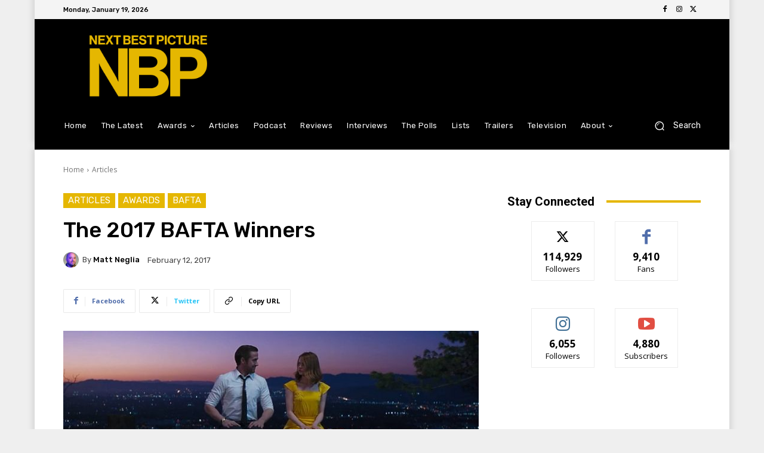

--- FILE ---
content_type: text/html; charset=utf-8
request_url: https://www.google.com/recaptcha/api2/aframe
body_size: 267
content:
<!DOCTYPE HTML><html><head><meta http-equiv="content-type" content="text/html; charset=UTF-8"></head><body><script nonce="BSBM2CHa3HpUjE9_r4uwsg">/** Anti-fraud and anti-abuse applications only. See google.com/recaptcha */ try{var clients={'sodar':'https://pagead2.googlesyndication.com/pagead/sodar?'};window.addEventListener("message",function(a){try{if(a.source===window.parent){var b=JSON.parse(a.data);var c=clients[b['id']];if(c){var d=document.createElement('img');d.src=c+b['params']+'&rc='+(localStorage.getItem("rc::a")?sessionStorage.getItem("rc::b"):"");window.document.body.appendChild(d);sessionStorage.setItem("rc::e",parseInt(sessionStorage.getItem("rc::e")||0)+1);localStorage.setItem("rc::h",'1768849328373');}}}catch(b){}});window.parent.postMessage("_grecaptcha_ready", "*");}catch(b){}</script></body></html>

--- FILE ---
content_type: application/javascript; charset=UTF-8
request_url: https://nextbestpicture.com/cdn-cgi/challenge-platform/h/b/scripts/jsd/d251aa49a8a3/main.js?
body_size: 9110
content:
window._cf_chl_opt={AKGCx8:'b'};~function(S6,GH,GQ,Gu,Gn,Gk,Gm,GD,GX,S1){S6=A,function(b,G,Sn,S5,S,P){for(Sn={b:649,G:607,S:554,P:449,x:477,O:408,e:637,y:522,N:451,J:620,T:530,j:425},S5=A,S=b();!![];)try{if(P=parseInt(S5(Sn.b))/1*(-parseInt(S5(Sn.G))/2)+-parseInt(S5(Sn.S))/3*(-parseInt(S5(Sn.P))/4)+-parseInt(S5(Sn.x))/5+-parseInt(S5(Sn.O))/6*(-parseInt(S5(Sn.e))/7)+parseInt(S5(Sn.y))/8*(-parseInt(S5(Sn.N))/9)+-parseInt(S5(Sn.J))/10*(parseInt(S5(Sn.T))/11)+parseInt(S5(Sn.j))/12,P===G)break;else S.push(S.shift())}catch(x){S.push(S.shift())}}(C,127141),GH=this||self,GQ=GH[S6(555)],Gu={},Gu[S6(511)]='o',Gu[S6(668)]='s',Gu[S6(619)]='u',Gu[S6(441)]='z',Gu[S6(602)]='n',Gu[S6(549)]='I',Gu[S6(545)]='b',Gn=Gu,GH[S6(600)]=function(G,S,P,x,P5,P4,P3,SA,O,N,J,T,j,W,K){if(P5={b:573,G:432,S:407,P:444,x:598,O:407,e:599,y:610,N:639,J:599,T:641,j:498,f:466,W:518,K:478,I:586,B:597,M:578,E:570},P4={b:512,G:606,S:466,P:479},P3={b:520,G:462,S:675,P:581},SA=S6,O={'JQTRR':function(I,B){return I<B},'hmRIu':function(I,B){return B===I},'CDdNY':function(I,B){return I(B)},'CPTok':function(I,B,M,E){return I(B,M,E)},'GwzMg':function(I,B){return B===I},'UFnih':function(I,B){return I+B},'tDFHu':function(I,B,M){return I(B,M)}},O[SA(P5.b)](null,S)||void 0===S)return x;for(N=O[SA(P5.G)](Gw,S),G[SA(P5.S)][SA(P5.P)]&&(N=N[SA(P5.x)](G[SA(P5.O)][SA(P5.P)](S))),N=G[SA(P5.e)][SA(P5.y)]&&G[SA(P5.N)]?G[SA(P5.J)][SA(P5.y)](new G[(SA(P5.N))](N)):function(I,Sb,B){for(Sb=SA,I[Sb(P4.b)](),B=0;O[Sb(P4.G)](B,I[Sb(P4.S)]);I[B+1]===I[B]?I[Sb(P4.P)](B+1,1):B+=1);return I}(N),J='nAsAaAb'.split('A'),J=J[SA(P5.T)][SA(P5.j)](J),T=0;T<N[SA(P5.f)];j=N[T],W=O[SA(P5.W)](Ga,G,S,j),J(W)?(K='s'===W&&!G[SA(P5.K)](S[j]),O[SA(P5.I)](SA(P5.B),P+j)?y(O[SA(P5.M)](P,j),W):K||y(P+j,S[j])):O[SA(P5.E)](y,P+j,W),T++);return x;function y(I,B,SC){SC=A,Object[SC(P3.b)][SC(P3.G)][SC(P3.S)](x,B)||(x[B]=[]),x[B][SC(P3.P)](I)}},Gk=S6(410)[S6(584)](';'),Gm=Gk[S6(641)][S6(498)](Gk),GH[S6(665)]=function(G,S,P9,Sr,P,x,O,y,N){for(P9={b:631,G:628,S:466,P:513,x:484,O:581,e:593},Sr=S6,P={'FsKvs':function(J,T){return J<T},'PmSyu':function(J,T){return J(T)}},x=Object[Sr(P9.b)](S),O=0;P[Sr(P9.G)](O,x[Sr(P9.S)]);O++)if(y=x[O],y==='f'&&(y='N'),G[y]){for(N=0;N<S[x[O]][Sr(P9.S)];-1===G[y][Sr(P9.P)](S[x[O]][N])&&(P[Sr(P9.x)](Gm,S[x[O]][N])||G[y][Sr(P9.O)]('o.'+S[x[O]][N])),N++);}else G[y]=S[x[O]][Sr(P9.e)](function(J){return'o.'+J})},GD=function(x3,x2,x0,Ph,Po,Pl,Pc,SP,G,S,P,x){return x3={b:568,G:644,S:561,P:642,x:623,O:403},x2={b:604,G:464,S:666,P:558,x:453,O:646,e:658,y:581,N:497,J:415,T:575,j:672,f:581,W:661,K:430,I:584,B:509,M:666,E:629,L:503,U:603,R:666,F:629,V:508,d:516,v:581,H:617,Q:559,n:666,g:460,a:608,k:670,m:419,z:572,D:491,X:594,c:442,l:424,o:491,h:666,Y:414,s:581},x0={b:565},Ph={b:466},Po={b:497},Pl={b:491,G:466,S:414,P:520,x:462,O:675,e:520,y:644,N:417,J:497,T:561,j:659,f:508,W:581,K:643,I:581,B:604,M:463,E:406,L:496,U:666,R:563,F:609,V:566,d:615,v:519,H:626,Q:609,n:542,g:473,a:566,k:418,m:447,z:542,D:560,X:612,c:557,l:666,o:536,h:464,Y:497,s:590,Z:556,i:556,C0:481,C1:497,C2:464,C3:506,C4:472,C5:629,C6:572,C7:581,C8:594,C9:426,CC:581,CA:497,Cb:446,Cr:581,CG:666,CS:465,CP:419,Cx:560,CO:552,Cq:412,Ce:581,Cy:406,Cp:581,CN:424},Pc={b:509},SP=S6,G={'Lbsug':SP(x3.b),'YiSjP':function(O,e){return O==e},'wcPjT':function(O,e){return O==e},'onHHu':SP(x3.G),'DxvRZ':SP(x3.S),'VqplR':function(O,e){return O<e},'cPrWZ':function(O,e){return O(e)},'eCNnJ':function(O,e){return O(e)},'PiSuU':function(O,e){return O<e},'qzGzU':function(O,e){return O-e},'QVrpG':function(O,e){return O<<e},'pKqXG':function(O,e){return e|O},'Bkwbq':function(O,e){return O&e},'rOigs':function(O,e){return O==e},'SIqIP':function(O,e){return e!==O},'qnzXr':function(O,e){return O>e},'WnWFr':function(O,e){return O===e},'JmJDO':function(O,e){return e==O},'YfmTa':function(O,e){return O<<e},'pZEOG':function(O,e){return e&O},'KyOey':function(O,e){return O==e},'MSKXK':function(O,e){return O-e},'BtIWU':function(O,e){return O(e)},'RdNmJ':function(O,e){return O-e},'Yredh':function(O,e){return O<<e},'HmXRt':function(O,e){return e&O},'wlpgO':function(O,e){return O<e},'bTvKt':function(O,e){return O<<e},'TieTW':function(O,e){return e&O},'nBrQd':function(O,e){return O<e},'ykmvL':function(O,e){return e==O},'pZgEb':function(O,e){return O(e)},'ufmPP':SP(x3.P),'imZRM':function(O,e){return O*e},'azyId':function(O,e){return O<e},'ISnEo':function(O,e){return O(e)},'lSiKv':function(O,e){return e&O},'xpLCj':function(O,e){return e==O},'rmCeN':function(O,e){return e!=O},'nQnPt':function(O,e){return O(e)},'Vklqz':function(O,e){return O*e},'XuaTw':function(O,e){return e*O}},S=String[SP(x3.x)],P={'h':function(O,PX,Sx){return PX={b:567,G:414},Sx=SP,G[Sx(Pc.b)](null,O)?'':P.g(O,6,function(e,SO){return SO=Sx,G[SO(PX.b)][SO(PX.G)](e)})},'g':function(O,y,N,Sq,J,T,j,W,K,I,B,M,E,L,U,R,F,V,Q,z,D){if(Sq=SP,G[Sq(Pl.b)](null,O))return'';for(T={},j={},W='',K=2,I=3,B=2,M=[],E=0,L=0,U=0;U<O[Sq(Pl.G)];U+=1)if(R=O[Sq(Pl.S)](U),Object[Sq(Pl.P)][Sq(Pl.x)][Sq(Pl.O)](T,R)||(T[R]=I++,j[R]=!0),F=W+R,Object[Sq(Pl.e)][Sq(Pl.x)][Sq(Pl.O)](T,F))W=F;else{if(Object[Sq(Pl.P)][Sq(Pl.x)][Sq(Pl.O)](j,W)){if(Sq(Pl.y)===G[Sq(Pl.N)]){if(256>W[Sq(Pl.J)](0)){if(Sq(Pl.T)===G[Sq(Pl.j)]){for(J=0;G[Sq(Pl.f)](J,B);E<<=1,L==y-1?(L=0,M[Sq(Pl.W)](G[Sq(Pl.K)](N,E)),E=0):L++,J++);for(V=W[Sq(Pl.J)](0),J=0;8>J;E=1.24&V|E<<1.32,y-1==L?(L=0,M[Sq(Pl.I)](G[Sq(Pl.B)](N,E)),E=0):L++,V>>=1,J++);}else return Q={},Q.r={},Q.e=Q,Q}else{for(V=1,J=0;G[Sq(Pl.M)](J,B);E=V|E<<1.15,L==G[Sq(Pl.E)](y,1)?(L=0,M[Sq(Pl.W)](N(E)),E=0):L++,V=0,J++);for(V=W[Sq(Pl.J)](0),J=0;16>J;E=G[Sq(Pl.L)](E,1)|V&1,y-1==L?(L=0,M[Sq(Pl.I)](N(E)),E=0):L++,V>>=1,J++);}K--,K==0&&(K=Math[Sq(Pl.U)](2,B),B++),delete j[W]}else{if(!y[Sq(Pl.R)])return;N===Sq(Pl.F)?(z={},z[Sq(Pl.V)]=Sq(Pl.d),z[Sq(Pl.v)]=I.r,z[Sq(Pl.H)]=Sq(Pl.Q),K[Sq(Pl.n)][Sq(Pl.g)](z,'*')):(D={},D[Sq(Pl.a)]=Sq(Pl.d),D[Sq(Pl.v)]=M.r,D[Sq(Pl.H)]=Sq(Pl.k),D[Sq(Pl.m)]=E,B[Sq(Pl.z)][Sq(Pl.g)](D,'*'))}}else for(V=T[W],J=0;J<B;E=G[Sq(Pl.D)](G[Sq(Pl.L)](E,1),G[Sq(Pl.X)](V,1)),L==y-1?(L=0,M[Sq(Pl.I)](N(E)),E=0):L++,V>>=1,J++);W=(K--,G[Sq(Pl.c)](0,K)&&(K=Math[Sq(Pl.l)](2,B),B++),T[F]=I++,String(R))}if(G[Sq(Pl.o)]('',W)){if(Object[Sq(Pl.e)][Sq(Pl.x)][Sq(Pl.O)](j,W)){if(G[Sq(Pl.h)](256,W[Sq(Pl.Y)](0))){if(G[Sq(Pl.s)](Sq(Pl.Z),Sq(Pl.i))){for(J=0;J<B;E<<=1,G[Sq(Pl.C0)](L,y-1)?(L=0,M[Sq(Pl.W)](N(E)),E=0):L++,J++);for(V=W[Sq(Pl.C1)](0),J=0;G[Sq(Pl.C2)](8,J);E=G[Sq(Pl.C3)](E,1)|G[Sq(Pl.C4)](V,1),G[Sq(Pl.C5)](L,G[Sq(Pl.C6)](y,1))?(L=0,M[Sq(Pl.C7)](G[Sq(Pl.C8)](N,E)),E=0):L++,V>>=1,J++);}else return S[Sq(Pl.Y)](P)}else{for(V=1,J=0;J<B;E=V|E<<1,L==G[Sq(Pl.C9)](y,1)?(L=0,M[Sq(Pl.CC)](G[Sq(Pl.C8)](N,E)),E=0):L++,V=0,J++);for(V=W[Sq(Pl.CA)](0),J=0;16>J;E=G[Sq(Pl.D)](G[Sq(Pl.Cb)](E,1),V&1.81),L==y-1?(L=0,M[Sq(Pl.Cr)](N(E)),E=0):L++,V>>=1,J++);}K--,K==0&&(K=Math[Sq(Pl.CG)](2,B),B++),delete j[W]}else for(V=T[W],J=0;J<B;E=E<<1.78|G[Sq(Pl.CS)](V,1),L==y-1?(L=0,M[Sq(Pl.I)](N(E)),E=0):L++,V>>=1,J++);K--,0==K&&B++}for(V=2,J=0;G[Sq(Pl.CP)](J,B);E=G[Sq(Pl.Cx)](G[Sq(Pl.CO)](E,1),G[Sq(Pl.Cq)](V,1)),y-1==L?(L=0,M[Sq(Pl.Ce)](N(E)),E=0):L++,V>>=1,J++);for(;;)if(E<<=1,L==G[Sq(Pl.Cy)](y,1)){M[Sq(Pl.Cp)](G[Sq(Pl.B)](N,E));break}else L++;return M[Sq(Pl.CN)]('')},'j':function(O,Se){return Se=SP,null==O?'':O==''?null:P.i(O[Se(Ph.b)],32768,function(e,Sy){return Sy=Se,O[Sy(Po.b)](e)})},'i':function(O,y,N,x1,PY,ST,J,T,j,W,K,I,B,M,E,L,U,R,F,z,X,V,H,Q){for(x1={b:411},PY={b:589},ST=SP,J={'ZylUj':function(D,X,Sp){return Sp=A,G[Sp(PY.b)](D,X)},'vBfoe':function(D,X){return D-X},'VRHGB':function(D,X){return X|D},'CLtzY':function(D,X){return D<<X},'Etlmc':function(D,X,SN){return SN=A,G[SN(x0.b)](D,X)},'iBqmw':function(D,X,SJ){return SJ=A,G[SJ(x1.b)](D,X)}},T=[],j=4,W=4,K=3,I=[],E=G[ST(x2.b)](N,0),L=y,U=1,B=0;G[ST(x2.G)](3,B);T[B]=B,B+=1);for(R=0,F=Math[ST(x2.S)](2,2),M=1;F!=M;)if(ST(x2.P)===ST(x2.x)){for(Q=0;J[ST(x2.O)](I,y);R<<=1,F==J[ST(x2.e)](z,1)?(D=0,X[ST(x2.y)](T(N)),o=0):K++,L++);for(X=Y[ST(x2.N)](0),s=0;8>Z;C0=J[ST(x2.J)](J[ST(x2.T)](C1,1),X&1),J[ST(x2.j)](C2,C3-1)?(C4=0,C5[ST(x2.f)](J[ST(x2.W)](C6,C7)),C8=0):C9++,X>>=1,i++);}else for(V=G[ST(x2.K)][ST(x2.I)]('|'),H=0;!![];){switch(V[H++]){case'0':R|=M*(0<Q?1:0);continue;case'1':Q=L&E;continue;case'2':G[ST(x2.B)](0,L)&&(L=y,E=N(U++));continue;case'3':L>>=1;continue;case'4':M<<=1;continue}break}switch(R){case 0:for(R=0,F=Math[ST(x2.M)](2,8),M=1;M!=F;Q=E&L,L>>=1,G[ST(x2.E)](0,L)&&(L=y,E=N(U++)),R|=G[ST(x2.L)](G[ST(x2.U)](0,Q)?1:0,M),M<<=1);z=S(R);break;case 1:for(R=0,F=Math[ST(x2.R)](2,16),M=1;M!=F;Q=L&E,L>>=1,G[ST(x2.F)](0,L)&&(L=y,E=N(U++)),R|=(G[ST(x2.V)](0,Q)?1:0)*M,M<<=1);z=G[ST(x2.d)](S,R);break;case 2:return''}for(B=T[3]=z,I[ST(x2.v)](z);;){if(G[ST(x2.G)](U,O))return'';for(R=0,F=Math[ST(x2.M)](2,K),M=1;M!=F;Q=G[ST(x2.H)](E,L),L>>=1,G[ST(x2.Q)](0,L)&&(L=y,E=N(U++)),R|=(0<Q?1:0)*M,M<<=1);switch(z=R){case 0:for(R=0,F=Math[ST(x2.n)](2,8),M=1;G[ST(x2.g)](M,F);Q=E&L,L>>=1,L==0&&(L=y,E=G[ST(x2.a)](N,U++)),R|=G[ST(x2.k)](G[ST(x2.m)](0,Q)?1:0,M),M<<=1);T[W++]=S(R),z=G[ST(x2.z)](W,1),j--;break;case 1:for(R=0,F=Math[ST(x2.M)](2,16),M=1;F!=M;Q=E&L,L>>=1,G[ST(x2.D)](0,L)&&(L=y,E=G[ST(x2.X)](N,U++)),R|=G[ST(x2.c)](0<Q?1:0,M),M<<=1);T[W++]=S(R),z=W-1,j--;break;case 2:return I[ST(x2.l)]('')}if(G[ST(x2.o)](0,j)&&(j=Math[ST(x2.h)](2,K),K++),T[z])z=T[z];else if(W===z)z=B+B[ST(x2.Y)](0);else return null;I[ST(x2.s)](z),T[W++]=B+z[ST(x2.Y)](0),j--,B=z,0==j&&(j=Math[ST(x2.M)](2,K),K++)}}},x={},x[SP(x3.O)]=P.h,x}(),GX=null,S1=S0(),S3();function S2(P,x,xg,Sd,O,y,N,J,T,j,f,W,K,I,B){if(xg={b:577,G:579,S:582,P:633,x:429,O:601,e:440,y:494,N:650,J:654,T:543,j:537,f:622,W:673,K:584,I:539,B:667,M:523,E:667,L:474,U:474,R:655,F:423,V:638,d:501,v:514,H:409,Q:547,n:566,g:616,a:492,k:403,m:420,z:505,D:592,X:467,c:404,l:517,o:437,h:571,Y:553,s:614,Z:621},Sd=S6,O={'seMUd':function(M,E){return M(E)},'RofcF':function(M,E){return M===E},'CdHhQ':Sd(xg.b),'wJdCK':Sd(xg.G),'UinpG':Sd(xg.S),'LUIZf':function(M,E){return M+E},'ylPBV':function(M,E){return M+E},'TflbO':function(M,E){return M+E},'lryXv':Sd(xg.P),'KaxmE':Sd(xg.x)},!O[Sd(xg.O)](GY,0))return![];N=(y={},y[Sd(xg.e)]=P,y[Sd(xg.y)]=x,y);try{if(O[Sd(xg.N)](Sd(xg.J),O[Sd(xg.T)]))W[Sd(xg.j)](Sd(xg.f),P);else for(J=O[Sd(xg.W)][Sd(xg.K)]('|'),T=0;!![];){switch(J[T++]){case'0':K[Sd(xg.I)]=2500;continue;case'1':f=(j={},j[Sd(xg.B)]=GH[Sd(xg.M)][Sd(xg.E)],j[Sd(xg.L)]=GH[Sd(xg.M)][Sd(xg.U)],j[Sd(xg.R)]=GH[Sd(xg.M)][Sd(xg.R)],j[Sd(xg.F)]=GH[Sd(xg.M)][Sd(xg.V)],j[Sd(xg.d)]=S1,j);continue;case'2':K[Sd(xg.v)]=function(){};continue;case'3':W={},W[Sd(xg.H)]=N,W[Sd(xg.Q)]=f,W[Sd(xg.n)]=Sd(xg.g),K[Sd(xg.a)](GD[Sd(xg.k)](W));continue;case'4':K[Sd(xg.m)](O[Sd(xg.z)],I);continue;case'5':K=new GH[(Sd(xg.D))]();continue;case'6':I=O[Sd(xg.X)](O[Sd(xg.c)](O[Sd(xg.l)](O[Sd(xg.X)](O[Sd(xg.o)],GH[Sd(xg.M)][Sd(xg.h)]),Sd(xg.Y)),B.r),O[Sd(xg.s)]);continue;case'7':B=GH[Sd(xg.Z)];continue}break}}catch(E){}}function Ga(S,P,x,So,S8,O,e,y,N,W){e=(So={b:551,G:568,S:538,P:504,x:521,O:640,e:550,y:583,N:605,J:652,T:588,j:640,f:583,W:551,K:414,I:605,B:504,M:511,E:636,L:624,U:422,R:422,F:624,V:512,d:466,v:504,H:521,Q:479,n:599,g:625,a:652,k:636},S8=S6,O={},O[S8(So.b)]=S8(So.G),O[S8(So.S)]=function(J,T){return J<T},O[S8(So.P)]=function(J,T){return T===J},O[S8(So.x)]=function(J,T){return J+T},O[S8(So.O)]=function(J,T){return J!==T},O[S8(So.e)]=S8(So.y),O[S8(So.N)]=function(J,T){return J==T},O[S8(So.J)]=function(J,T){return J===T},O[S8(So.T)]=function(J,T){return J==T},O);try{y=P[x]}catch(J){return e[S8(So.j)](S8(So.f),e[S8(So.e)])?e[S8(So.W)][S8(So.K)](O):'i'}if(e[S8(So.I)](null,y))return e[S8(So.B)](void 0,y)?'u':'x';if(S8(So.M)==typeof y)try{if(S8(So.E)==typeof y[S8(So.L)]){if(S8(So.U)===S8(So.R))return y[S8(So.F)](function(){}),'p';else{for(e[S8(So.V)](),W=0;e[S8(So.S)](W,y[S8(So.d)]);e[S8(So.v)](N[W],J[e[S8(So.H)](W,1)])?T[S8(So.Q)](W+1,1):W+=1);return j}}}catch(W){}return S[S8(So.n)][S8(So.g)](y)?'a':e[S8(So.a)](y,S[S8(So.n)])?'D':y===!0?'T':e[S8(So.v)](!1,y)?'F':(N=typeof y,e[S8(So.T)](S8(So.k),N)?Gg(S,y)?'N':'f':Gn[N]||'?')}function A(b,r,G,S){return b=b-403,G=C(),S=G[b],S}function Gi(b,G,xF,xR,xU,xL,SL,S,P,x,O){xF={b:615,G:405,S:539,P:421,x:674,O:621,e:439,y:523,N:592,J:420,T:582,j:471,f:633,W:523,K:571,I:528,B:563,M:539,E:514,L:433,U:436,R:657,F:443,V:534,d:443,v:534,H:563,Q:546,n:492,g:403,a:434},xR={b:647},xU={b:421,G:562,S:535,P:609,x:490,O:482,e:587,y:535},xL={b:676,G:452,S:416,P:405,x:566,O:676,e:519,y:626,N:609,J:542,T:473,j:495},SL=S6,S={'LhrXV':SL(xF.b),'YDkxm':SL(xF.G),'Duyvq':SL(xF.S),'VYdeB':SL(xF.P),'NYncQ':function(e,y){return e(y)},'jtGEp':function(e,N){return e+N},'WNjNA':SL(xF.x),'cWgDA':function(e,N){return e+N},'LmYjv':function(e){return e()},'QYrVk':function(e){return e()}},P=GH[SL(xF.O)],console[SL(xF.e)](GH[SL(xF.y)]),x=new GH[(SL(xF.N))](),x[SL(xF.J)](SL(xF.T),S[SL(xF.j)](SL(xF.f),GH[SL(xF.W)][SL(xF.K)])+SL(xF.I)+P.r),P[SL(xF.B)]&&(x[SL(xF.M)]=5e3,x[SL(xF.E)]=function(SU,e,y,J){(SU=SL,e={},e[SU(xL.b)]=S[SU(xL.G)],y=e,S[SU(xL.S)]!==SU(xL.P))?(J={},J[SU(xL.x)]=y[SU(xL.O)],J[SU(xL.e)]=P.r,J[SU(xL.y)]=SU(xL.N),S[SU(xL.J)][SU(xL.T)](J,'*')):G(S[SU(xL.j)])}),x[SL(xF.L)]=function(SR){if(SR=SL,SR(xU.b)!==S[SR(xU.G)])return null;else x[SR(xU.S)]>=200&&x[SR(xU.S)]<300?G(SR(xU.P)):S[SR(xU.x)](G,S[SR(xU.O)](SR(xU.e),x[SR(xU.y)]))},x[SL(xF.U)]=function(SF){SF=SL,G(S[SF(xR.b)])},O={'t':S[SL(xF.R)](Gs),'lhr':GQ[SL(xF.F)]&&GQ[SL(xF.F)][SL(xF.V)]?GQ[SL(xF.d)][SL(xF.v)]:'','api':P[SL(xF.H)]?!![]:![],'c':S[SL(xF.Q)](Go),'payload':b},x[SL(xF.n)](GD[SL(xF.g)](JSON[SL(xF.a)](O)))}function Gg(S,P,Sa,S7,x,O){return Sa={b:483,G:489,S:515,P:458,x:520,O:487,e:675,y:513,N:489},S7=S6,x={},x[S7(Sa.b)]=function(e,N){return e<N},x[S7(Sa.G)]=S7(Sa.S),O=x,P instanceof S[S7(Sa.P)]&&O[S7(Sa.b)](0,S[S7(Sa.P)][S7(Sa.x)][S7(Sa.O)][S7(Sa.e)](P)[S7(Sa.y)](O[S7(Sa.N)]))}function Gw(G,Sh,S9,S){for(Sh={b:598,G:631,S:448},S9=S6,S=[];null!==G;S=S[S9(Sh.b)](Object[S9(Sh.G)](G)),G=Object[S9(Sh.S)](G));return S}function S4(P,x,xl,Su,O,e,y,N){if(xl={b:459,G:609,S:611,P:615,x:563,O:609,e:566,y:615,N:519,J:626,T:459,j:542,f:473,W:611,K:519,I:418,B:447,M:542,E:473},Su=S6,O={},O[Su(xl.b)]=Su(xl.G),O[Su(xl.S)]=Su(xl.P),e=O,!P[Su(xl.x)])return;x===Su(xl.O)?(y={},y[Su(xl.e)]=Su(xl.y),y[Su(xl.N)]=P.r,y[Su(xl.J)]=e[Su(xl.T)],GH[Su(xl.j)][Su(xl.f)](y,'*')):(N={},N[Su(xl.e)]=e[Su(xl.W)],N[Su(xl.K)]=P.r,N[Su(xl.J)]=Su(xl.I),N[Su(xl.B)]=x,GH[Su(xl.M)][Su(xl.E)](N,'*'))}function C(xo){return xo='QVrpG,charCodeAt,bind,xmdfW,style,JBxy9,loading,imZRM,sZnFn,UinpG,YfmTa,ylsTy,VqplR,YiSjP,hQsRn,object,sort,indexOf,ontimeout,[native code],ISnEo,TflbO,CPTok,sid,prototype,zrhVg,608792PmhfPH,_cf_chl_opt,random,ABoec,floor,HMejl,/jsd/oneshot/d251aa49a8a3/0.12454274451645476:1768846383:3uHiVVPHIE_RossOLaGtYwKEk1e5k2J0Kmmm4253xXw/,aWYeC,2187119tkgxhs,BRPzp,jQlcm,uUEzU,href,status,SIqIP,addEventListener,yUFuW,timeout,hXqOq,HVLCV,parent,CdHhQ,readyState,boolean,QYrVk,chctx,VhhNc,bigint,bebyh,voieV,bTvKt,/b/ov1/0.12454274451645476:1768846383:3uHiVVPHIE_RossOLaGtYwKEk1e5k2J0Kmmm4253xXw/,3KnllIO,document,Kgjfd,rOigs,JuFHb,xpLCj,pKqXG,yeSJN,VYdeB,api,pJxWL,ykmvL,source,Lbsug,78z+jam-3I9UKl0rQX$RBWMZAGuns5yOSgNoVDYcxitF2q4kvHdTPbpwf6CE1JehL,NTTKK,tDFHu,AKGCx8,MSKXK,hmRIu,EiaZW,CLtzY,ljmzu,PMpUO,UFnih,7|6|5|4|0|2|1|3,jfqOJ,push,POST,vKUuZ,split,dQDtR,GwzMg,http-code:,iawzx,nBrQd,WnWFr,1|10|7|3|0|4|8|2|6|9|5,XMLHttpRequest,map,BtIWU,clAhK,slECH,d.cookie,concat,Array,pRIb1,seMUd,number,azyId,eCNnJ,iapSe,JQTRR,2PlOVdk,nQnPt,success,from,oivhk,Bkwbq,WhytB,KaxmE,cloudflare-invisible,jsd,lSiKv,removeChild,undefined,10uECKpB,__CF$cv$params,DOMContentLoaded,fromCharCode,catch,isArray,event,pvfuQ,FsKvs,KyOey,uJNli,keys,xzsED,/cdn-cgi/challenge-platform/h/,jXXaO,BrCcs,function,539LLXSgQ,aUjz8,Set,cpgpd,includes,1|3|2|0|4,cPrWZ,zwxUp,SjSla,ZylUj,WNjNA,1|2|3|4|0,80169RsDTSN,RofcF,mWoLE,kEOdW,RvSrX,AZIXl,LRmiB4,BhGEI,LmYjv,vBfoe,DxvRZ,navigator,iBqmw,IxEUz,body,VjdXa,rxvNi8,pow,CnwA5,string,Trqbw,Vklqz,TtmEf,Etlmc,wJdCK,xhr-error,call,rhHxF,pvfomrT,ylPBV,AuiXr,qzGzU,Object,18738JknZWd,errorInfoObject,_cf_chl_opt;JJgc4;PJAn2;kJOnV9;IWJi4;OHeaY1;DqMg0;FKmRv9;LpvFx1;cAdz2;PqBHf2;nFZCC5;ddwW5;pRIb1;rxvNi8;RrrrA2;erHi9,pZgEb,TieTW,YtaFm,charAt,VRHGB,YDkxm,onHHu,error,wlpgO,open,HuTFL,avKuC,pkLOA2,join,4272504KfIWnf,RdNmJ,display: none,ZcTLj,/invisible/jsd,ufmPP,xeNYP,CDdNY,onload,stringify,CWrOl,onerror,lryXv,tabIndex,log,AdeF3,symbol,XuaTw,location,getOwnPropertyNames,AnTHU,Yredh,detail,getPrototypeOf,383380ahmKYC,appendChild,9IGQixF,LhrXV,vSCma,now,CjiFg,clientInformation,RCnUn,Function,QPOdF,rmCeN,VKTgv,hasOwnProperty,PiSuU,qnzXr,HmXRt,length,LUIZf,paVvK,createElement,randomUUID,cWgDA,pZEOG,postMessage,SSTpq3,contentDocument,RsYGf,1050600ZdcABE,isNaN,splice,onreadystatechange,JmJDO,jtGEp,FxWDg,PmSyu,contentWindow,error on cf_chl_props,toString,iframe,BTzYU,NYncQ,wcPjT,send,Kylyk,TYlZ6,Duyvq'.split(','),C=function(){return xo},C()}function Gz(PG,Pr,SG,P,x,O,y,N,J,T,j,K,I,f){x=(PG={b:525,G:413,S:576,P:585,x:455,O:540,e:529,y:548,N:591,J:541,T:488,j:634,f:507,W:576,K:585,I:584,B:485,M:469,E:541,L:456,U:660,R:663,F:450,V:475,d:438,v:663,H:618,Q:500,n:427,g:621,a:525,k:602,m:428},Pr={b:568,G:414},SG=S6,P={},P[SG(PG.b)]=function(W,K){return W!==K},P[SG(PG.G)]=function(W,K){return W<K},P[SG(PG.S)]=function(W,K){return K!==W},P[SG(PG.P)]=SG(PG.x),P[SG(PG.O)]=SG(PG.e),P[SG(PG.y)]=SG(PG.N),P[SG(PG.J)]=SG(PG.T),P[SG(PG.j)]=SG(PG.f),P);try{if(x[SG(PG.W)](x[SG(PG.K)],x[SG(PG.O)])){for(O=x[SG(PG.y)][SG(PG.I)]('|'),y=0;!![];){switch(O[y++]){case'0':N=J[SG(PG.B)];continue;case'1':J=GQ[SG(PG.M)](x[SG(PG.E)]);continue;case'2':T=pRIb1(N,N[SG(PG.L)]||N[SG(PG.U)],'n.',T);continue;case'3':GQ[SG(PG.R)][SG(PG.F)](J);continue;case'4':T={};continue;case'5':return j={},j.r=T,j.e=null,j;case'6':T=pRIb1(N,J[SG(PG.V)],'d.',T);continue;case'7':J[SG(PG.d)]='-1';continue;case'8':T=pRIb1(N,N,'',T);continue;case'9':GQ[SG(PG.v)][SG(PG.H)](J);continue;case'10':J[SG(PG.Q)]=SG(PG.n);continue}break}}else return K=j[SG(PG.g)],!K?null:(I=K.i,x[SG(PG.a)](typeof I,SG(PG.k))||x[SG(PG.G)](I,30))?null:I}catch(K){return SG(PG.m)!==x[SG(PG.j)]?(f={},f.r={},f.e=K,f):P==null?'':x.g(O,6,function(B,SS){return SS=SG,SS(Pr.b)[SS(Pr.G)](B)})}}function Gs(xf,SM,b,G){return xf={b:621,G:526,S:651},SM=S6,b={'mWoLE':function(S,P){return S(P)}},G=GH[SM(xf.b)],Math[SM(xf.G)](+b[SM(xf.S)](atob,G.t))}function Gc(b,xb,xC,Sj,G,S,xA,x){(xb={b:564,G:486,S:574,P:527,x:653,O:630,e:613,y:656},xC={b:533,G:636,S:580,P:569,x:624},Sj=S6,G={'jfqOJ':function(P,x){return P(x)},'NTTKK':function(P){return P()},'HMejl':function(P,O){return O===P},'WhytB':function(P){return P()},'EiaZW':function(P,x,O){return P(x,O)},'RvSrX':Sj(xb.b),'BhGEI':Sj(xb.G)},S=Gz(),G[Sj(xb.S)](Gi,S.r,function(P,Sf){if(Sf=Sj,Sf(xC.b)===Sf(xC.b))typeof b===Sf(xC.G)&&G[Sf(xC.S)](b,P),G[Sf(xC.P)](Gh);else return G[Sf(xC.x)](function(){}),'p'}),S.e)&&(G[Sj(xb.P)](G[Sj(xb.x)],Sj(xb.O))?(xA={b:527,G:636},x=G[Sj(xb.e)](e),y(x.r,function(M,St){St=Sj,G[St(xA.b)](typeof f,St(xA.G))&&I(M),K()}),x.e&&f(Sj(xb.G),x.e)):S2(G[Sj(xb.y)],S.e))}function S3(xc,xX,Sv,b,G,S,P,x){if(xc={b:609,G:502,S:531,P:662,x:622,O:621,e:627,y:461,N:445,J:532,T:435,j:544,f:669,W:537,K:537,I:499,B:480,M:480},xX={b:544,G:669,S:480},Sv=S6,b={'jQlcm':function(O,e){return O(e)},'CWrOl':Sv(xc.b),'Trqbw':Sv(xc.G),'pvfuQ':function(O,e){return e===O},'VKTgv':Sv(xc.S),'AnTHU':Sv(xc.P),'xmdfW':Sv(xc.x)},G=GH[Sv(xc.O)],!G)return;if(!GZ()){if(b[Sv(xc.e)](b[Sv(xc.y)],b[Sv(xc.N)]))b[Sv(xc.J)](G,b[Sv(xc.T)]);else return}(S=![],P=function(xm,e){if(xm={b:457},e={'RCnUn':function(y,N,J){return y(N,J)}},!S){if(S=!![],!GZ())return;Gc(function(y,SH){SH=A,e[SH(xm.b)](S4,G,y)})}},GQ[Sv(xc.j)]!==b[Sv(xc.f)])?P():GH[Sv(xc.W)]?GQ[Sv(xc.K)](b[Sv(xc.I)],P):(x=GQ[Sv(xc.B)]||function(){},GQ[Sv(xc.M)]=function(SQ){SQ=Sv,x(),GQ[SQ(xX.b)]!==b[SQ(xX.G)]&&(GQ[SQ(xX.S)]=x,P())})}function Gh(xN,SI,b,G){if(xN={b:596,G:664},SI=S6,b={'slECH':function(S){return S()},'VjdXa':function(S,P){return S(P)}},G=b[SI(xN.b)](Gl),G===null)return;GX=(GX&&b[SI(xN.G)](clearTimeout,GX),setTimeout(function(){Gc()},G*1e3))}function GZ(xW,SE,G,S,P,x,O,e,y){for(xW={b:510,G:648,S:584,P:526,x:454},SE=S6,G={},G[SE(xW.b)]=function(N,J){return N>J},S=G,P=SE(xW.G)[SE(xW.S)]('|'),x=0;!![];){switch(P[x++]){case'0':return!![];case'1':O=3600;continue;case'2':e=Gs();continue;case'3':y=Math[SE(xW.P)](Date[SE(xW.x)]()/1e3);continue;case'4':if(S[SE(xW.b)](y-e,O))return![];continue}break}}function Go(xq,SK,G,S){return xq={b:431},SK=S6,G={},G[SK(xq.b)]=function(P,O){return P!==O},S=G,S[SK(xq.b)](Gl(),null)}function S0(xV,SV){return xV={b:470,G:470},SV=S6,crypto&&crypto[SV(xV.b)]?crypto[SV(xV.G)]():''}function GY(G,xT,SB,S,P){return xT={b:632,G:632,S:524},SB=S6,S={},S[SB(xT.b)]=function(O,e){return O<e},P=S,P[SB(xT.G)](Math[SB(xT.S)](),G)}function Gl(xx,SW,b,G,S,x,O,J){return xx={b:602,G:621,S:476,P:671,x:595,O:635,e:526,y:493,N:454,J:645,T:468},SW=S6,b={'BrCcs':function(P){return P()},'Kylyk':function(P,O){return P/O},'SjSla':function(P,O){return P>O},'paVvK':function(P,O){return P-O},'RsYGf':SW(xx.b)},G=GH[SW(xx.G)],!G?null:(S=G.i,typeof S!==b[SW(xx.S)]||S<30)?SW(xx.P)!==SW(xx.x)?null:(x=3600,O=b[SW(xx.O)](P),J=x[SW(xx.e)](b[SW(xx.y)](O[SW(xx.N)](),1e3)),b[SW(xx.J)](b[SW(xx.T)](J,O),x)?![]:!![]):S}}()

--- FILE ---
content_type: application/javascript; charset=utf-8
request_url: https://fundingchoicesmessages.google.com/f/AGSKWxWrhBxhQxw3tT7HcoXKky8KNtLS5EYFipN7iJkxsrQZG9GltYu9rjfJPrv9uLC3qGuaIx2JrQMfKkK7nONQrvBzcQHFl15Yw7ZGtOy889AlujFMO68yiZDV_s8mUqpFY0KY7bU7-IWNaXemhKiPkhiHEqSwQHjfcXfL4ONlLAUzuJzTEm4pkZE3EDgM/_-image/Ads//cdn.ads./ads_redirect./bottomad./ysmads.
body_size: -1289
content:
window['c8ff91c9-e9fd-4e93-8c6e-6bc879974ae6'] = true;